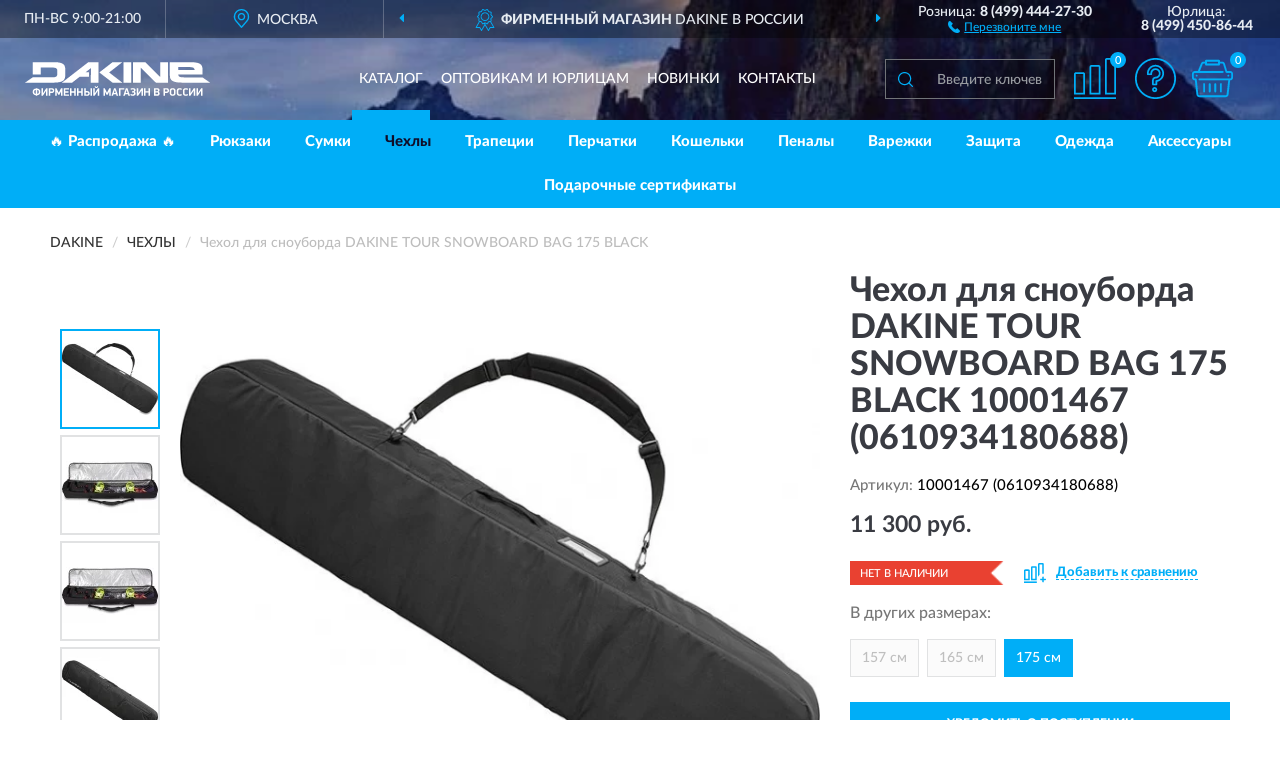

--- FILE ---
content_type: text/html; charset=utf-8
request_url: https://dakineshop.ru/chexol-dlja-snouborda-dakine-tour-snowboard-bag-175-black-10001467
body_size: 11526
content:
<!DOCTYPE html>
<html dir="ltr" lang="ru">
<head>
<meta charset="UTF-8" />
<meta name="viewport" content="width=device-width, initial-scale=1, shrink-to-fit=no" />
<base href="https://dakineshop.ru/" />
<link rel="preload" href="catalog/view/fonts/Lato-Medium.woff2" as="font" type="font/woff2" crossorigin="anonymous" />
<link rel="preload" href="catalog/view/fonts/Lato-Heavy.woff2" as="font" type="font/woff2" crossorigin="anonymous" />
<link rel="preload" href="catalog/view/fonts/Lato-Bold.woff2" as="font" type="font/woff2" crossorigin="anonymous" />
<link rel="preload" href="catalog/view/fonts/font-awesome/fonts/fontawesome-webfont.woff2" as="font" type="font/woff2" crossorigin="anonymous" />
<link rel="preload" href="catalog/view/javascript/jquery/jquery.min.js" as="script" type="text/javascript" />
<link rel="preload" href="catalog/view/theme/coloring/assets/bootstrap/css/bootstrap.min.css" as="style" type="text/css" />
<link rel="preload" href="catalog/view/theme/coloring/stylesheet/style.css?ver=70" as="style" type="text/css" />
<title>DAKINE TOUR SNOWBOARD BAG 175 BLACK 10001467 (0610934180688). Купить Чехол для сноуборда на Официальном Сайте DAKINE в России.</title>
<meta name="description" content="Чехол для сноуборда DAKINE TOUR SNOWBOARD BAG 175 BLACK 10001467 (0610934180688) - ✅ Купить сегодня ❤️ Оригинал c доставкой ✈️ по всей России и Гарантией | Есть 'В наличии' | Лучшая цена 2026 | Звони 8 (499) 444-27-30 | DAKINE TOUR SNOWBOARD BAG 175 BLACK: Характеристики, Фото, Отзывы" /><meta name="google-site-verification" content="Skf7h33t-sdt_NZHG22CucTDMqagSERtqrmSLW_yRnA" /><meta http-equiv="X-UA-Compatible" content="IE=edge">
<link rel="apple-touch-icon" sizes="76x76" href="favicon-76x76.png" />
<link rel="apple-touch-icon" sizes="192x192" href="favicon-192x192.png" />
<link rel="icon" type="image/png" sizes="192x192" href="favicon-192x192.png" />
<meta name="msapplication-config" content="browserconfig.xml" />
<meta name="theme-color" content="#FFFFFF" />
<link href="https://dakineshop.ru/chexol-dlja-snouborda-dakine-tour-snowboard-bag-175-black-10001467" rel="canonical" />
<script src="catalog/view/javascript/jquery/jquery.min.js"></script>
<link href="catalog/view/theme/coloring/assets/bootstrap/css/bootstrap.min.css" rel="stylesheet" type="text/css" />
<link href="catalog/view/theme/coloring/stylesheet/style.css?ver=70" rel="stylesheet" type="text/css" />
</head>
<body class="product-product product-1527">
<header class="nobg">
		<div class="top-menu-bgr-box msk">
		<div class="container">
			<div class="row">
				<div class="working_time col-xs-6 col-sm-3 col-md-3 col-lg-2 text-center">
					<div class="rezim">ПН-ВС 9:00-21:00</div>
				</div>
				<div class="current-city-holder col-xs-6 col-sm-3 col-md-3 col-lg-2 text-center">
					<button type="button" class="btn btn-link current-city"><i></i><span>Москва</span></button>
					<div class="check-city-block">
						<p class="title">Ваш город - <span>Москва</span></p>
						<div class="check-city-button-holder">
							<button class="btn yes-button">Да</button>
							<button class="btn no-button" data-toggle="modal" data-target="#userCity">Выбрать другой город</button>
						</div>
						<p class="check-city-notification">От выбраного города зависят сроки доставки</p>
					</div>	
				</div>
				<div class="top-advantage col-xs-12 text-center msk">
					<div class="advantage" id="advantage_carousel">
						<div class="advantage-block"><span><b>Фирменный магазин </b> DAKINE в России</span></div>
						<div class="advantage-block"><span><b>Доставим</b> по всей России</span></div>						<div class="advantage-block"><span><b>Полный</b> ассортимент бренда</span></div>					</div>
				</div>
								<div class="header_address col-lg-3 text-center">
					<div class="address">м. Таганская, ул. Большие Каменщики,<br>д. 6, стр. 1<div class="findus"><a href="https://dakineshop.ru/contacts"><i></i><span>Как нас найти</span></a></div></div>
				</div>
				<div class="header_phone fl_phone col-xs-6 col-sm-3 col-md-3 col-lg-2 text-center">
					<div class="tel">Розница: <b>8 (499) 444-27-30</b></div>
					<div class="call"><a role="button" class="callme"><i></i><span>Перезвоните мне</span></a></div>
				</div>
				<div class="header_phone ul_phone col-xs-6 col-sm-3 col-md-3 col-lg-2 text-center">
					<div class="tel">Юрлица: <b>8 (499) 450-86-44</b></div>
				</div>
							</div>
		</div>
	</div>
			<div class="header-bgr-box nobg">
		<div class="container">
									<div class="row">
				<div class="logo-block col-md-3 col-sm-12 col-xs-12">
					<div id="logo">
					  					  							<a href="https://dakineshop.ru/"><img src="/image/catalog/logo.svg" width="185" height="36" title="DakineShop.ru" alt="DakineShop.ru" class="img-responsive" /></a>
											  					</div>
				</div>
				<div class="catalog-block col-md-5 col-xs-12 text-center">
					<div class="catalog-line text-center">
						<div class="catalog-item text-center">
							<a role="button" onclick="getcatalog();" class="catalog-url">Каталог</a>
						</div>
						<div class="catalog-item text-center">
							<a href="https://dakineshop.ru/contacts-opt" class="opt-url">Оптовикам и юрлицам</a>						</div>
						<div class="catalog-item text-center">
													<a href="https://dakineshop.ru/novinki" class="novinki-url">Новинки</a>												</div>
						<div class="catalog-item text-center">
							<a href="https://dakineshop.ru/contacts" class="contacts-url">Контакты</a>						</div>
					</div>
				</div>
				<div class="cart-block col-md-2 col-sm-4 col-xs-5 text-center">
					<div class="row">
						<div class="cart-item compare-icon col-xs-4">
							<a rel="nofollow" href="https://dakineshop.ru/compare-products/" class="mcompare"><span id="mcompare-total" class="compare-qty">0</span></a>
						</div>
						<div class="cart-item help-icon col-xs-4">
							<a role="button" class="mhelp dropdown-toggle" data-toggle="dropdown"><span style="font-size:0">Справка</span></a>
							<ul class="help-icon-menu dropdown-menu">
								<li><a href="https://dakineshop.ru/dostavka"><i class="fa fa-circle"></i> Доставка</a></li>
								<li><a href="https://dakineshop.ru/oplata"><i class="fa fa-circle"></i> Оплата</a></li>
								<li><a href="https://dakineshop.ru/vozvrat"><i class="fa fa-circle"></i> Возврат</a></li>
							</ul>
						</div>
						<div class="cart-item cart-icon col-xs-4">
							<a rel="nofollow" href="/simplecheckout/" class="mcart"><span id="mcart-total" class="cart-qty">0</span></a>
						</div>
					</div>
				</div>
				<div class="search-block col-md-2 col-sm-8 col-xs-7"><div id="search" class="input-group">
	<span class="input-group-btn"><button type="button" class="btn" id="search-button"><span style="display:block;font-size:0">Поиск</span></button></span>
	<input type="text" name="search" value="" placeholder="Введите ключевое слово" class="form-control" />
</div></div>
			</div>
					</div>
	</div>
			<div class="menu-top-box">
		<div class="container">
			<div id="menu-list-top">
											<div class="menu-item">
					<a href="https://dakineshop.ru/rasprodazha/">🔥 Распродажа 🔥</a>				</div>
								<div class="menu-item">
					<a href="https://dakineshop.ru/rjukzaki/">Рюкзаки</a>				</div>
								<div class="menu-item">
					<a href="https://dakineshop.ru/sumki/">Сумки</a>				</div>
								<div class="menu-item">
					<a href="https://dakineshop.ru/chexly/" class="active">Чехлы</a>				</div>
								<div class="menu-item">
					<a href="https://dakineshop.ru/trapetsii/">Трапеции</a>				</div>
								<div class="menu-item">
					<a href="https://dakineshop.ru/perchatki/">Перчатки</a>				</div>
								<div class="menu-item">
					<a href="https://dakineshop.ru/koshelki/">Кошельки</a>				</div>
								<div class="menu-item">
					<a href="https://dakineshop.ru/penaly/">Пеналы</a>				</div>
								<div class="menu-item">
					<a href="https://dakineshop.ru/varezhki/">Варежки</a>				</div>
								<div class="menu-item">
					<a href="https://dakineshop.ru/zaschita/">Защита</a>				</div>
								<div class="menu-item">
					<a href="https://dakineshop.ru/odezhda/">Одежда</a>				</div>
								<div class="menu-item">
					<a href="https://dakineshop.ru/aksessuary/">Аксессуары</a>				</div>
								<div class="menu-item">
					<a href="https://dakineshop.ru/podarochnye-sertifikaty/">Подарочные сертификаты</a>				</div>
										</div>
					</div>
    </div>
	</header>
<div class="hidden" id="mapdata" data-lat="55.76" data-lon="37.64"></div>
<div class="hidden" id="mapcity" data-text="Москва" data-kladr="7700000000000" data-zip="115172" data-fias="0c5b2444-70a0-4932-980c-b4dc0d3f02b5"></div>
<div class="hidden" id="userip" data-text="18.219.90.29" data-recook="0"></div>
<div class="content-top-box"></div>
<div class="container product-page">
  <div class="row">
	<div class="breadcrumb-line col-sm-12">
		<ul class="breadcrumb" itemscope="" itemtype="http://schema.org/BreadcrumbList">
											<li itemscope="" itemprop="itemListElement" itemtype="http://schema.org/ListItem"><a itemprop="item" href="https://dakineshop.ru/"><span itemprop="name">DAKINE</span></a><meta itemprop="position" content="1" /></li>
														<li itemscope="" itemprop="itemListElement" itemtype="http://schema.org/ListItem"><a itemprop="item" href="https://dakineshop.ru/chexly/"><span itemprop="name">Чехлы</span></a><meta itemprop="position" content="2" /></li>
														<li itemscope="" itemprop="itemListElement" itemtype="http://schema.org/ListItem" class="active"><span itemprop="name">Чехол для сноуборда DAKINE TOUR SNOWBOARD BAG 175 BLACK</span><link itemprop="item" href="https://dakineshop.ru/chexol-dlja-snouborda-dakine-tour-snowboard-bag-175-black-10001467" /><meta itemprop="position" content="3" /></li>
							</ul>
	</div>
	                <div id="content" class="product-content col-sm-12">
		<div class="row" itemscope itemtype="http://schema.org/Product">
			<div id="product-top" class="col-sm-12">
				<div class="row">
					<div class="top-block col-lg-8 col-md-7 col-sm-6">
						<div class="row">
							<div class="img-block col-sm-12">
																<div class="thumbnails" id="product-mimages">
																													<div class="main-image col-lg-10 col-xs-12" title="Чехол для сноуборда DAKINE TOUR SNOWBOARD BAG 175 BLACK 10001467 (0610934180688)">
											<div class="main-image-block center-block">
												<img id="zoom" src="https://dakineshop.ru/image/cache/catalog/Produkts/chehol-dlya-snouborda-dakine-tour-snowboard-bag-175-black-10001467-0610934180688-680x680.webp" width="680" height="680" itemprop="image" data-large="https://dakineshop.ru/image/cache/catalog/Produkts/chehol-dlya-snouborda-dakine-tour-snowboard-bag-175-black-10001467-0610934180688-1500x1500.webp" title="Чехол для сноуборда DAKINE TOUR SNOWBOARD BAG 175 BLACK 10001467 (0610934180688)" alt="Чехол для сноуборда DAKINE TOUR SNOWBOARD BAG 175 BLACK 10001467 (0610934180688)" class="zoombig img-responsive center-block" />
																							</div>
										</div>
																														<div class="images-additional col-lg-2 col-xs-12">
											<ul class="image-additional">
																							<li class="thumbnail active" data-href="https://dakineshop.ru/image/cache/catalog/Produkts/chehol-dlya-snouborda-dakine-tour-snowboard-bag-175-black-10001467-0610934180688-680x680.webp" data-tmb-large="https://dakineshop.ru/image/cache/catalog/Produkts/chehol-dlya-snouborda-dakine-tour-snowboard-bag-175-black-10001467-0610934180688-1500x1500.webp">
													<img src="https://dakineshop.ru/image/cache/catalog/Produkts/chehol-dlya-snouborda-dakine-tour-snowboard-bag-175-black-10001467-0610934180688-96x96.webp" width="96" height="96" title="Чехол для сноуборда DAKINE TOUR SNOWBOARD BAG 175 BLACK 10001467 (0610934180688)" alt="Чехол для сноуборда DAKINE TOUR SNOWBOARD BAG 175 BLACK 10001467 (0610934180688)" />
												</li>
																																		<li class="thumbnail" data-href="https://dakineshop.ru/image/cache/catalog/Produkts/chehol-dlya-snouborda-dakine-tour-snowboard-bag-175-black-10001467-0610934180688-1-680x680.webp" data-tmb-large="https://dakineshop.ru/image/cache/catalog/Produkts/chehol-dlya-snouborda-dakine-tour-snowboard-bag-175-black-10001467-0610934180688-1-1500x1500.webp">
													<img src="https://dakineshop.ru/image/cache/placeholder-96x96.webp" data-lazy="https://dakineshop.ru/image/cache/catalog/Produkts/chehol-dlya-snouborda-dakine-tour-snowboard-bag-175-black-10001467-0610934180688-1-96x96.webp" width="96" height="96" title="Чехол для сноуборда DAKINE TOUR SNOWBOARD BAG 175 BLACK 10001467 (0610934180688)" alt="Чехол для сноуборда DAKINE TOUR SNOWBOARD BAG 175 BLACK 10001467 (0610934180688)" />
													<meta itemprop="image" content="https://dakineshop.ru/image/cache/catalog/Produkts/chehol-dlya-snouborda-dakine-tour-snowboard-bag-175-black-10001467-0610934180688-1-680x680.webp">
												</li>
																							<li class="thumbnail" data-href="https://dakineshop.ru/image/cache/catalog/Produkts/chehol-dlya-snouborda-dakine-tour-snowboard-bag-175-black-10001467-0610934180688-2-680x680.webp" data-tmb-large="https://dakineshop.ru/image/cache/catalog/Produkts/chehol-dlya-snouborda-dakine-tour-snowboard-bag-175-black-10001467-0610934180688-2-1500x1500.webp">
													<img src="https://dakineshop.ru/image/cache/placeholder-96x96.webp" data-lazy="https://dakineshop.ru/image/cache/catalog/Produkts/chehol-dlya-snouborda-dakine-tour-snowboard-bag-175-black-10001467-0610934180688-2-96x96.webp" width="96" height="96" title="Чехол для сноуборда DAKINE TOUR SNOWBOARD BAG 175 BLACK 10001467 (0610934180688)" alt="Чехол для сноуборда DAKINE TOUR SNOWBOARD BAG 175 BLACK 10001467 (0610934180688)" />
													<meta itemprop="image" content="https://dakineshop.ru/image/cache/catalog/Produkts/chehol-dlya-snouborda-dakine-tour-snowboard-bag-175-black-10001467-0610934180688-2-680x680.webp">
												</li>
																							<li class="thumbnail" data-href="https://dakineshop.ru/image/cache/catalog/Produkts/chehol-dlya-snouborda-dakine-tour-snowboard-bag-175-black-10001467-0610934180688-3-680x680.webp" data-tmb-large="https://dakineshop.ru/image/cache/catalog/Produkts/chehol-dlya-snouborda-dakine-tour-snowboard-bag-175-black-10001467-0610934180688-3-1500x1500.webp">
													<img src="https://dakineshop.ru/image/cache/placeholder-96x96.webp" data-lazy="https://dakineshop.ru/image/cache/catalog/Produkts/chehol-dlya-snouborda-dakine-tour-snowboard-bag-175-black-10001467-0610934180688-3-96x96.webp" width="96" height="96" title="Чехол для сноуборда DAKINE TOUR SNOWBOARD BAG 175 BLACK 10001467 (0610934180688)" alt="Чехол для сноуборда DAKINE TOUR SNOWBOARD BAG 175 BLACK 10001467 (0610934180688)" />
													<meta itemprop="image" content="https://dakineshop.ru/image/cache/catalog/Produkts/chehol-dlya-snouborda-dakine-tour-snowboard-bag-175-black-10001467-0610934180688-3-680x680.webp">
												</li>
																						</ul>
										</div>
																											</div>
																							</div>
																				</div>
					</div>
					<div class="dsc-block col-lg-4 col-md-5 col-sm-6">
						<div class="row">
							<div class="col-sm-12">
																<h1 itemprop="name">Чехол для сноуборда DAKINE TOUR SNOWBOARD BAG 175 BLACK 10001467 (0610934180688)</h1>
																<div class="skurev-info">
																		<div class="sku-info">Артикул: <span itemprop="sku">10001467 (0610934180688)</span></div>
								</div>
								<meta itemprop="mpn" content="10001467 (0610934180688)">
																<div class="price-info">
																		<div class="price" itemprop="offers" itemscope itemtype="http://schema.org/Offer">
																				<div>11 300 руб.</div>
										<input type="hidden" name="product_price" value="11 300 руб." />
																				<meta itemprop="price" content="11300">
																														<meta itemprop="priceCurrency" content="RUB">
										<meta itemprop="priceValidUntil" content="2026-01-24">
										<link itemprop="url" href="https://dakineshop.ru/chexol-dlja-snouborda-dakine-tour-snowboard-bag-175-black-10001467" />
										<meta itemprop="seller" content="DakineShop.ru">
										<meta itemprop="itemCondition" content="http://schema.org/NewCondition">
										<meta itemprop="availability" content="http://schema.org/OutOfStock">
																			</div>
																										</div>
								<div class="stock-info">
																																				<div class="stock-status stock-alert-danger">Нет в наличии</div>
									<div class="compare-info">
																			<a role="button" onclick="addcompare('1527');" class="pcompare"><i></i><span>Добавить к сравнению</span></a>
																		</div>
								</div>
																<div id="sizes">
									<div class="header">В других размерах:</div>
									<div class="row">
										<div class="sizes-items col-xs-12">
																						<div class="size-item nostock">
																									<a href="https://dakineshop.ru/chexol-dlja-snouborda-dakine-tour-snowboard-bag-157-black-10001467">157 см</a>
																							</div>
																						<div class="size-item nostock">
																									<a href="https://dakineshop.ru/chexol-dlja-snouborda-dakine-tour-snowboard-bag-165-black-10001467">165 см</a>
																							</div>
																						<div class="size-item nostock main">
																									<div>175 см</div>
																							</div>
																					</div>
									</div>
								</div>
																<div id="prodcart" class="addcart">
																		<div>
										<button type="button" id="button-avail" class="btn btn-block notify">УВЕДОМИТЬ О ПОСТУПЛЕНИИ</button>
									</div>
																										</div>
															</div>
						</div>
						<div class="row">
							<div class="col-sm-12">
								<div class="navi-block">
																																													<div class="navi-item navi-half navih"><a role="button" id="navih">Характеристики</a></div>
									<div class="navi-item navi-half navid"><a role="button" id="navid">Описание</a></div>
									<div class="navi-item navi-half navic hidden"><a role="button" class="disabled">Комплектация</a></div>
									<div class="navi-item navi-half naviv hidden"><a role="button" class="disabled">Видео <i class="fa fa-play-circle" aria-hidden="true"></i></a></div>
								</div>
							</div>
						</div>
						<div class="row">
							<div class="col-sm-12" id="product">
								<div class="panel panel-default panel-dost">
									<div class="panel-body dost">
										<div class="dostavka">
											<div class="delivery-title">
												<span>Доставка в</span><span><a role="button" class="btn btn-link current-city-delivery">Москва</a></span>
											</div>
																						<div class="delivery-methods">
																									<div class="delivery-method delivery-pickup">
														<div class="method-data"><span class="method-title">Самовывоз из магазина</span><span class="method-cost">0 руб.</span></div><div class="method-dop small"><font color="#00aef7">по предварительному заказу</font><br>(г. Москва, м. Таганская, <br>ул. Большие Каменщики, д. 6, стр. 1)</div>													</div>
																									<div class="delivery-method delivery-citylink">
														<div class="method-data"><span class="method-title">Курьером <span class="small">(1-2 рабочих дня)</span></span><span class="method-cost">0 руб.</span></div>													</div>
																									<div class="delivery-method delivery-pickups">
														<div class="method-data"><span class="method-title">Самовывоз из ПВЗ <span class="small">(1-2 рабочих дня)</span></span><span class="method-cost">0 руб.</span></div>													</div>
																							</div>
																						<div class="dostavka-mapblock">
												<div id="dostavka_map" class="nomap"></div>
												<div class="dostavka-mapbtn"><a class="btn btn-info" role="button">Показать карту</a></div>
											</div>
										</div>
									</div>
								</div>
							</div>
						</div>
					</div>
				</div>
			</div>
						<div id="product-bottom" class="col-sm-12">
								<div class="row">
																																			<div class="specification-block col-lg-4 col-md-5 col-sm-6 col-xs-12">
						<div class="item-specification">
							<h2>ХАРАКТЕРИСТИКИ</h2>
							<div class="haracter">
								<div class="attr-name">Цена</div>
								<div class="attr-text"> - 11 300 руб.</div>
							</div>
														  																<div class="haracter">
									<div class="attr-name">Вес</div>
									<div class="attr-text"> - 1,3 кг</div>
								</div>
															  																<div class="haracter">
									<div class="attr-name">Глубина</div>
									<div class="attr-text"> - 15 см</div>
								</div>
															  																<div class="haracter" itemprop="additionalProperty" itemtype="https://schema.org/PropertyValue" itemscope>
									<div class="attr-name" itemprop="name">Длина</div>
									<div class="attr-text"> - <span itemprop="value">175 см</span></div>
								</div>
															  																<div class="haracter" itemprop="additionalProperty" itemtype="https://schema.org/PropertyValue" itemscope>
									<div class="attr-name" itemprop="name">Материал </div>
									<div class="attr-text"> - <span itemprop="value">100% полиэстер</span></div>
								</div>
															  																<div class="haracter">
									<div class="attr-name">Ширина</div>
									<div class="attr-text"> - 30 см</div>
								</div>
															  																						<div class="haracter">
									<div class="attr-name">Назначение</div>
									<div class="attr-text"> - <span><a href="https://dakineshop.ru/chexly/dlya-snoubordov/">Для сноубордов</a></span></div>
								</div>
															<div class="haracter">
									<div class="attr-name">Тип</div>
									<div class="attr-text"> - <span><a href="https://dakineshop.ru/chexly/myagkie/">Мягкие</a></span></div>
								</div>
															<div class="haracter">
									<div class="attr-name">Пол</div>
									<div class="attr-text"> - <span><a href="https://dakineshop.ru/chexly/mujskie1/">Мужские</a></span><span><a href="https://dakineshop.ru/chexly/uniseks1/">Унисекс</a></span></div>
								</div>
													</div>
					</div>
																				<div class="description-block col-lg-8 col-md-7 col-sm-6 col-xs-12">
						<div class="item-description">
							<h2>ОПИСАНИЕ</h2>
							<div itemprop="description"><p style="text-align: justify; ">Чехол для перевозки сноубордов ( или горных лыж). Колес в этой модели нет. Но, он очень вместительный ( можно две доски положить, если одна без креплений, ботинки и одежду) снаружи два кармана для мелочей. Стенки чехла толстые и мягкие. Они защитят Ваше дорогостоящее оборудование при перевозке. Переносить его можно за ручки или на лямке через плечо. Многие авиалинии допускают бесплатный провоз такого чехла в зимний период. Чехол промаркирован цифрами, соответствующими размеру доски, которую в него можно положить. Но, есть 2-3 см запас. Если у Вас доска очень длинная, длиннее 178 см - обратите внимание на чехол для лыж TRAM ski bag. Это практически такой же чехол, с теми же габаритами, но более длинный. Вес пустого чехла около 1.6 кг. Габариты 175х30х15 см.</p><p style="text-align: justify;">100% полиэстер</p></div>
						</div>
					</div>
										<div itemprop="brand" itemtype="https://schema.org/Brand" itemscope><meta itemprop="name" content="DAKINE"></div>
					<meta itemprop="category" content="Чехлы">				</div>
																<div class="row">
					<div id="product-review" class="col-sm-12">
												<h3>Последние отзывы или вопросы</h3>
												<div class="product-rating">
							<div class="row">
								<div class="col-xs-12 product-star">
																	Нет отзывов о данном товаре.																</div>
																<div class="col-xs-12"><a class="btn btn-primary" data-toggle="collapse" data-parent="#accordion" href="#collapseOne">Написать отзыв или вопрос</a></div>
															</div>
													</div>
												<div id="collapseOne" class="panel-collapse collapse">
							<div class="review-helper">
								<div class="row">
									<div class="col-md-8 col-sm-7 col-xs-12">
										<form id="form-review" class="form-horizontal">
											<div class="form-group">
												<label class="col-lg-2 col-md-3 col-sm-2 col-xs-3 control-label rating-label">Оценка:</label>
												<div class="col-lg-10 col-md-9 col-sm-10 col-xs-8 rating-star">
													<div class="prod-rat">
														<input id="rat1" type="radio" name="rating" value="1" /><label class="rat-star" for="rat1"><i class="fa fa-star"></i></label>
														<input id="rat2" type="radio" name="rating" value="2" /><label class="rat-star" for="rat2"><i class="fa fa-star"></i></label>
														<input id="rat3" type="radio" name="rating" value="3" /><label class="rat-star" for="rat3"><i class="fa fa-star"></i></label>
														<input id="rat4" type="radio" name="rating" value="4" /><label class="rat-star" for="rat4"><i class="fa fa-star"></i></label>
														<input id="rat5" type="radio" name="rating" value="5" /><label class="rat-star" for="rat5"><i class="fa fa-star"></i></label>
													</div>
												</div>
											</div>
											<div class="form-group">
												<label class="col-lg-2 col-md-3 col-sm-12 control-label" for="input-name">Ваше имя:</label>
												<div class="col-lg-10 col-md-9 col-sm-12"><input type="text" name="name" value="" id="input-name" class="form-control" /></div>
											</div>
											<div class="form-group">
												<label class="col-lg-2 col-md-3 col-sm-12 control-label" for="input-review">Комментарий:</label>
												<div class="col-lg-10 col-md-9 col-sm-12"><textarea name="text" rows="5" id="input-review" class="form-control"></textarea></div>
											</div>
											<div class="form-group">
												<label class="col-lg-2 col-md-3 col-sm-12 control-label" for="input-review">Прикрепить фото</label>
												<div class="col-lg-10 col-md-9 col-sm-12">
													<input type="file" style="display:none;" multiple="multiple" id="input_upload" />
													<a role="button" id="button_fclear" class="btn btn-sm" style="display: none;"><i class="fa fa-trash"></i> <span>Удалить</span></a>
													<a role="button" id="button_select" class="btn btn-sm"><i class="fa fa-upload"></i> <span class="entry-files">Загрузить</span></a>
													<div id="review_info_files"></div>
													<div id="review_status_upload"></div>
												</div>
											</div>
											<div class="form-group">
												<label class="col-lg-2 col-md-3 col-sm-12 control-label" for="input-order">Номер заказа:</label>
												<div class="col-md-4 col-sm-6"><input type="text" name="order" value="" id="input-order" class="form-control" /></div>
											</div>
											<div class="row">
												<div class="col-md-6 col-sm-12 notify-checkbox">
													<div class="form-group">
														<div class="checkbox"><label>Уведомить об ответах по e-mail: <input type="checkbox" name="notify" value="1" /></label></div>
													</div>
												</div>
												<div class="col-md-6 col-sm-12 notify-email">
													<div class="form-group">
														<label class="col-md-5 col-sm-3 control-label" for="input-email">Ваш e-mail:</label>
														<div class="col-md-7 col-sm-6"><input type="text" name="email" value="" id="input-email" class="form-control" /></div>
													</div>
												</div>
											</div>
																						<div class="form-group" style="margin-bottom: 0;">
												<div class="col-md-4 col-sm-6 col-lg-offset-2 col-md-offset-3"><a role="button" onclick="addreview('form-review');" class="btn btn-primary btn-block">Отправить отзыв</a></div>
											</div>
										</form>
									</div>
									<div class="col-md-4 col-sm-5 pic-review hidden-xs">
										<div class="pic-image"><img width="165" height="151" src="/image/pic.png" loading="lazy" alt="Write review" /></div>
										<div class="pic-text">Подробно опишите свой опыт взаимодействия с магазином.<br>Расскажите, как вас обслуживали при выборе, заказе, доставке, возврате товара, о самом товаре и опыте его использования.</div>
									</div>
								</div>
							</div>
						</div>
												<div id="review"></div>
					</div>
				</div>
							</div>
		</div>
	</div>
    </div>
	</div>
<div id="lowprice" class="modal" tabindex="-1" role="dialog"><div class="modal-dialog modal-sm" role="document"><div class="modal-content"></div></div></div>
<div id="downprice" class="modal" tabindex="-1" role="dialog"><div class="modal-dialog modal-sm" role="document"><div class="modal-content"></div></div></div>
<div id="oneclick" class="modal" tabindex="-1" role="dialog"><div class="modal-dialog modal-sm" role="document"><div class="modal-content"></div></div></div>
<div id="avail" class="modal" tabindex="-1" role="dialog"><div class="modal-dialog modal-sm" role="document"><div class="modal-content"></div></div></div>
<div id="schet" class="modal" tabindex="-1" role="dialog"><div class="modal-dialog" role="document"><div class="modal-content"></div></div></div>
<script>
var ccveta = '290';
var hcveta = 0;
var cpmin = 1;
var cpbox = 1;
var cpshag = 1;
var cpredel = 0;
var amgslider = null;
function getimgcarusel() {
if (window.innerWidth > 1199) {if (amgslider) {amgslider.slick("unslick");}
amgslider = $('#product-mimages .image-additional').slick({vertical: true, verticalSwiping: true, infinite: false, rows: 1, slidesPerRow: 1, slidesToShow: 5, slidesToScroll: 3,prevArrow: '<button type="button" aria-label="Prev" class="btn btn-block slick-prev"><i class="fa fa-angle-up fa-2x"></i></button>',
nextArrow: '<button type="button" aria-label="Next" class="btn btn-block slick-next"><i class="fa fa-angle-down fa-2x"></i></button>'});} else {if (amgslider) {amgslider.slick("unslick");}$('#product-mimages .image-additional img[data-lazy]').each(function () {var lim = $(this); lim.on('load', function () {lim.removeAttr('data-lazy')});lim.attr('src', lim.attr('data-lazy'));});}}
$(document).ready(function() {getimgcarusel();
$(document).delegate('.image-additional li img', 'click', function() {var that = $(this).parent();$(".image-additional li").removeClass('active');$('.zoombig').attr("src", $(that).data("href")).attr("data-large", $(that).data("tmb-large"));$(that).addClass('active');});
window.addEventListener("resize", getimgcarusel, false);});
function addcompare(pid) {$.ajax({url: 'index.php?route=product/compare/add', type: 'post', data: 'product_id=' + pid, dataType: 'json', success: function(json) {if (json['success']) {$('#product-top .pcompare').addClass('iscompare').removeAttr('onclick').attr('href', 'index.php?route=product/compare');$('#product-top .pcompare span').text('Открыть сравнение');$('#mcompare-total').html(json['total']);}}});}
$('#button_fclear').on('click', function() {var fdata = $('#send-form :input');
$.ajax({url: 'index.php?route=product/product/delfiles', type: 'post', data: fdata, dataType: 'json', beforeSend: function() {$('#button_fclear').hide();},success: function(json) {if (json['success']) {$('#input_upload, #review_info_files, #review_status_upload').empty().hide(); $('#button_select .entry-files').css('display', 'inline');$('#button_select').css('display', 'inline-block');}}});});
$('#button_select').on('click', function() {$('#input_upload').click();});
$('#input_upload').on('change', function(event) {var files = this.files;event.stopPropagation();event.preventDefault();var data = new FormData();
$.each(files, function(key, value){data.append(key, value);});var tfiles = $('#review_info_files input[name^=\'attachments\']').length;
$.ajax({url: 'index.php?route=product/product/uploadattach&tfiles='+ tfiles, type: 'post', data: data, cache: false, dataType: 'json', responseType: 'json', processData: false, contentType: false,
beforeSend: function() {$('#button_select').hide();$('#review_status_upload').empty();$('#button_select').after('<img src="/catalog/view/theme/coloring/image/loading.gif" alt="loading" class="loading" style="padding-right: 5px;" />');},
success: function(json){$('#input_upload').empty();$('.loading').remove();
if (json['files_path']) {$.each(json['files_path'], function(index, value){if (value.error) {$('#review_info_files').append('<span class="text-warning">'+ value.filename +' ('+ value.error +')</span>');} else {$('#review_info_files').append('<span class="text-success">'+ value.filename +'</span><input type="hidden" name="attachments[]" value="'+ value.code +'" />');}});$('#review_info_files').fadeIn('slow');}
if (json['error']) {$('#review_status_upload').append('<div class="text-warning">' + json['error'] + '</div>');$('#review_status_upload').fadeIn('slow');}
$('#button_fclear').css('display', 'inline-block');},error: function(xhr, ajaxOptions, thrownError) {$('#input_upload').empty();$('.loading').remove();$('#button_select').css('display', 'inline-block');console.log(thrownError + "\r\n" + xhr.statusText + "\r\n" + xhr.responseText);}
});});
$('#navic').on('click', function() {document.removeEventListener("scroll", createpmap, {passive: true, once: true});var navic_top = ($('#product-bottom .item-complectation').offset().top);$('html, body').animate({ scrollTop: navic_top }, 800);});
$('#navih').on('click', function() {document.removeEventListener("scroll", createpmap, {passive: true, once: true});var navih_top = ($('#product-bottom .item-specification').offset().top);$('html, body').animate({ scrollTop: navih_top }, 800);});
$('#navid').on('click', function() {document.removeEventListener("scroll", createpmap, {passive: true, once: true});var navid_top = ($('#product-bottom .item-description').offset().top);$('html, body').animate({ scrollTop: navid_top }, 800);});
$('#naviv').on('click', function() {document.removeEventListener("scroll", createpmap, {passive: true, once: true});var naviv_top = ($('#product-middle .video-block').offset().top);$('html, body').animate({ scrollTop: naviv_top }, 800);});
$('#button-cart').on('click', function() {
$.ajax({url: 'index.php?route=checkout/cart/add', type: 'post',
data: $('#prodcart input[type=\'text\'], #prodcart input[type=\'hidden\'], #prodcart input[type=\'radio\']:checked, #prodcart input[type=\'checkbox\']:checked, #prodcart select, #prodcart textarea'),
dataType: 'json', beforeSend: function() {}, complete: function() {setgol('ADDTOCART');},
success: function(json) {
if (json['success']) {$('#mcart-total').html(json['cart_qty']);
$('#modal-cart .modal-content').load('index.php?route=checkout/cart/minicart', function() {$('#modal-cart').modal('show');});
window.dataLayer = window.dataLayer || [];
dataLayer.push({"ecommerce": {"add": {
"products": [{"id": "1527","name": "Чехол для сноуборда DAKINE TOUR SNOWBOARD BAG 175 BLACK 10001467 (0610934180688)",
"price": 11300.00, 
"brand": "DAKINE","category": "Чехлы","quantity": json['add_qty']}]}}});
}}});});
function addreview(rf) {
$.ajax({url: 'index.php?route=product/product/write&product_id=1527', type: 'post', dataType: 'json', data: $('#'+ rf).serialize(), beforeSend: function() {$('.alert-success, .alert-danger').remove();},
success: function(json) {if (json['error']) {$('#'+ rf).after('<div class="alert alert-danger" style="display:none;"><i class="fa fa-exclamation-circle"></i> ' + json['error'] + '</div>');$('#product-review .alert').slideDown();}
if (json['success']) {$('#'+ rf).after('<div class="alert alert-success" style="display:none;"><i class="fa fa-check-circle"></i> ' + json['success'] + '</div>');$('#'+ rf).slideUp(400, function() {$(this).remove();$('#product-review .alert').slideDown();});}}});}
function addanswer(rid) {
html = '<form id="form-review-'+ rid +'" class="form-horizontal" style="display:none;">';
html += ' <input type="hidden" name="parent_id" value="'+ rid +'" />';
html += ' <div class="form-group"><label class="col-sm-2 control-label">Ваше имя:</label><div class="col-sm-10"><input type="text" name="name" value="" class="form-control" /></div></div>';
html += ' <div class="form-group"><label class="col-sm-2 control-label">Комментарий:</label><div class="col-sm-10"><textarea name="text" rows="4" class="form-control"></textarea></div></div>';
html += ' <div class="form-group"><div class="col-sm-10 col-sm-offset-2"><a role="button" onclick="addreview(\'form-review-'+ rid +'\');" class="btn btn-primary">Отправить отзыв</a></div></div>';
html += '</form>';$('#answer_'+ rid).append(html);$('#answer_'+ rid +' .btn-link').remove();$('#answer_'+ rid +' form').slideDown();}
$(document).ready(function() {
$('#product-top .review-info .count-rev').on('click', goblock_rev);
$('#product-top .last-review .more-button').on('click', goblock_rev);
$('#form-review input[name=\'notify\']').click(function() {if ($(this).prop('checked')) {$('#form-review .notify-email').show('slow');} else {$('#form-review .notify-email').hide('slow');}});
$('#collapseOne').on('hide.bs.collapse', function() {$('#product-review .product-rating a.btn').removeClass('grey');});
$('#collapseOne').on('show.bs.collapse', function() {$('#product-review .product-rating a.btn').addClass('grey');});
$('#input_quantity').on('focusout', function() {let $input = $(this);let nval = parseInt($input.val());
if (isNaN(nval)) {nval = cpmin;}
if (cpredel > 0) {if (nval > cpredel) {let qcof = Math.floor(nval / cpbox);nval = cpredel + (cpbox * qcof);}} else {if (cpbox > 1) {let qcof = Math.floor(nval / cpbox);nval = (cpbox * qcof);}}
if (nval < cpmin) {nval = cpmin;}
$input.val(nval).change();});
$('#pminus').click(function() {let $input = $('#input_quantity');let nval = parseInt($input.val());let mishag = cpshag;
if (isNaN(nval)) {nval = cpmin;}
if (cpredel > 0) {if ((nval - mishag) > cpredel) {mishag = cpbox;}}
nval = (nval - mishag);
if (nval < cpmin) {nval = cpmin;}
$input.val(nval).change();return false;});
$('#pplus').click(function() {let $input = $('#input_quantity');let nval = parseInt($input.val());let plshag = cpshag;
if (isNaN(nval)) {nval = cpmin;}
if (cpredel > 0) {if ((nval + plshag) > cpredel) {plshag = cpbox;}}
nval = (nval + plshag);$input.val(nval).change();return false;});
if (window.innerWidth > 767) {$("#zoom").imagezoomsl({innerzoom: true, zoomrange: [2, 2]});}
$('#product .dostavka-mapbtn a.btn').bind('click', showdmap);
window.addEventListener("resize", pdmyresize, false);
window.addEventListener("pageshow", imgpad, {once: true});
window.addEventListener("pageshow", function() {
var dloc = String(document.location);if (dloc.indexOf('#prev') != -1) {goblock_rev();}
setTimeout(function() {window.dataLayer = window.dataLayer || [];
dataLayer.push({"ecommerce": {"detail": {"products": [{"id": "1527", "name": "Чехол для сноуборда DAKINE TOUR SNOWBOARD BAG 175 BLACK 10001467 (0610934180688)",
"price": 11300.00,
"brand": "DAKINE", "category": "Чехлы"}]}}});}, 4000);}, {once: true});
$('#button-lowprice').on('click', function() {$('#lowprice .modal-content').empty().load('index.php?route=module/lowprice/open', function() {$('#lowprice .product_id').val('1527');});$('#lowprice').modal('show');});
$('#button-downprice').on('click', function() {$('#downprice .modal-content').empty().load('index.php?route=module/avail/opend', function() {$('#downprice .product_id').val('1527');});$('#downprice').modal('show');});
$('#button-oneclick').on('click', function() {$('#oneclick .modal-content').empty().load('index.php?route=module/oneclick/open&product_id=1527');$('#oneclick').modal('show');});
$('#button-avail').on('click', function() {$('#avail .modal-content').empty().load('index.php?route=module/avail/open', function() {$('#avail .product_id').val('1527');});$('#avail').modal('show');});
$('#button-schet').on('click', function() {$('#schet .modal-content').empty().load('index.php?route=module/schet/open&product_id=1527');$('#schet').modal('show');});
});
</script>
<footer>
<!--noindex-->
	<div class="subscribe-footer nobg">
		<div class="container sub-container">
			<div class="fsubscribe-form">
				<div class="label-title">ПОДПИСКА<wbr> DAKINE</div>
				<div class="label-text">Подпишись, чтобы получать информацию о эксклюзивных предложениях,<br class="visible-sm visible-xs"> поступлениях, событиях и многом другом</div>
				<div class="form-block">
					<form class="form-inline">
					  <div class="form-group">
						<input type="email" id="subemail" name="email" value="" placeholder="Электронная почта" class="form-control" />
						<label style="font-size:0" for="subemail">Электронная почта</label>
					  </div>
					  <a class="btn btn-primary btn-lg btn-subaction" role="button">ПОДПИСАТЬСЯ</a>
					</form>
				</div>
				<div class="form-text">Подписываясь, Вы соглашаетесь с <a href="https://dakineshop.ru/politika-konfidentsialnosti">Политикой Конфиденциальности</a> <br class="visible-sm visible-xs">и <a href="https://dakineshop.ru/terms-customer">Условиями пользования</a> DAKINE</div>
			</div>
		</div>
	</div>
<!--/noindex-->
	<div class="footer-container">
		<div class="container">
			<div class="row">
				<div class="footer-blocks col-md-12 col-xs-12">
					<div class="row">
						<div class="footer-blockl col-md-3 col-sm-6 col-xs-6">
							<div class="footer-logo"><img src="/image/catalog/logob.svg" class="img-responsive" width="185" height="36" alt="logo" /></div>															<div class="footer-phone">8 (499) 444-27-30</div>														<div class="footer-rejim">ПН-ВС 9:00-21:00</div>
						</div>
						<div class="footer-block col-md-3 col-sm-6 col-xs-6">
							<div class="h5"><span>Информация</span></div>
							<ul class="list-unstyled">
								<li><i class="fa fa-circle"></i><a href="https://dakineshop.ru/dostavka">Доставка</a></li>
								<li><i class="fa fa-circle"></i><a href="https://dakineshop.ru/oplata">Оплата</a></li>
								<li><i class="fa fa-circle"></i><a href="https://dakineshop.ru/vozvrat">Возврат товара</a></li>
							</ul>
						</div>
						<div class="clearfix visible-sm visible-xs"></div>
						<div class="footer-block col-md-3 col-sm-6 col-xs-6">
							<div class="h5"><span>Служба поддержки</span></div>
							<ul class="list-unstyled">
								<li><i class="fa fa-circle"></i><a href="https://dakineshop.ru/contacts">Контакты</a></li>
								<li><i class="fa fa-circle"></i><a href="https://dakineshop.ru/sitemap">Карта сайта</a></li><!--noindex-->
								<li><i class="fa fa-circle"></i><a href="https://dakineshop.ru/oferta">Публичная оферта</a></li>
								<li><i class="fa fa-circle"></i><a href="https://dakineshop.ru/terms-customer">Пользовательское соглашение</a></li><!--/noindex-->
							</ul>
						</div>
						<div class="footer-block col-md-3 col-sm-6 col-xs-6">
							<div class="h5"><span>Дополнительно</span></div>
							<ul class="list-unstyled">
								<li><i class="fa fa-circle"></i><a href="https://dakineshop.ru/blog/">Блог</a></li>																<li><i class="fa fa-circle"></i><a href="https://dakineshop.ru/skidki">Скидки</a></li><!--noindex-->
								<li><i class="fa fa-circle"></i><a href="https://dakineshop.ru/politika-konfidentsialnosti">Политика конфиденциальности</a></li><!--/noindex-->
							</ul>
						</div>
					</div>
				</div>
			</div>
		</div>
		<div class="offerts-line">
			<div class="offerts">Вся информация на сайте носит исключительно информационный характер и ни при каких условиях не является публичной офертой, определяемой положениями Статьи 437(2) Гражданского кодекса РФ.</div>
		</div>
	</div>
	<div class="hidden" itemscope itemtype="http://schema.org/Organization">
		<meta itemprop="name" content="DakineShop.ru">
		<meta itemprop="legalName" content='Интернет-магазин "DAKINE"'>
		<meta itemprop="address" content="г. Москва, м. Таганская, ул. Большие Каменщики, д. 6, стр. 1">
		<meta itemprop="description" content="Официальный магазин DAKINE в России">		<meta itemprop="email" content="order@dakineshop.ru">
		<meta itemprop="telephone" content="8 (499) 444-27-30">		<link itemprop="url" href="https://dakineshop.ru/" />
	</div>
	
	<span id="yandex_tid" class="hidden" data-text="68242654"></span>
	<span id="yandex_tidc" class="hidden" data-text=""></span>
	<span id="yandex_tido" class="hidden" data-text="92325281"></span>
	<span id="ga_tid" class="hidden" data-text="GTM-PFMZ5KH"></span>
	<span id="roi_on" class="hidden" data-text="0"></span>
	<span id="usewebp" class="hidden" data-text="1"></span>
	<span id="subon" class="hidden" data-text="0"></span>
	<span id="acupon" class="hidden" data-text="0"></span>
</footer>
				<span id="scroll-top-button"><i class="fa fa-arrow-circle-up"></i></span>
								<div id="mango_callme" class="mango-callback hidden no-fixedsocial" data-settings='{"type": "", "id": "MTAwMTg3Njk=","autoDial": "0", "lang": "ru-ru", "host":"widgets.mango-office.ru/", "errorMessage": "В данный момент наблюдаются технические проблемы и совершение звонка невозможно"}'></div>
								<script>
function mncript() {
var mngtimer = setTimeout(function() {
let scrm = document.createElement('script');scrm.async = true;scrm.src = 'catalog/view/javascript/mango.js';document.body.append(scrm);
$('#scroll-top-button').addClass('has-mango');
$('#mango_callme').removeClass('hidden');
var ibnpt = 0;var bnpinterval_id = setInterval(function(){
if (ibnpt < 10) {if ($('#mango_callme button.button-widget-open').length) {bnprmresize();clearInterval(bnpinterval_id);}} else {clearInterval(bnpinterval_id);}
ibnpt += 1;}, 1000);}, 5100);}
$(document).ready(function() {window.addEventListener("pageshow", mncript, {once: true});});
</script>
<div class="modal" id="userCity">
<div class="modal-dialog modal-sm"><div class="modal-content"><div class="modal-header"><button type="button" class="close" data-dismiss="modal" aria-hidden="true">&times;</button><div class="modal-title">Укажите Ваш город</div></div>
<div class="modal-body"><input id="cityNameField" type="text" placeholder="Введите город" /></div></div></div></div>
<script src="catalog/view/theme/coloring/assets/bootstrap/js/bootstrap.min.js"></script>
<script src="catalog/view/theme/coloring/assets/common.js?ver=70"></script>
<script src="catalog/view/theme/coloring/assets/slick/slick.min.js?ver=70"></script>
<script src="catalog/view/javascript/zoomsl-3.0.js?ver=70"></script>
<script src="catalog/view/theme/coloring/assets/owl-carousel/owl.carousel.min.js?ver=70"></script>
<div id="callme_modal" class="modal" tabindex="-1" role="dialog"><div class="modal-dialog modal-sm" role="document"><div class="modal-content"></div></div></div>
<div id="modal-cart" class="modal" tabindex="-1" role="dialog"><div class="modal-dialog" role="document"><div class="modal-content checkout-buy"></div></div></div>
<link href="catalog/view/fonts/font-awesome/css/font-awesome.min.css" rel="stylesheet" type="text/css" />
<link rel="preload" href="catalog/view/javascript/suggestions/suggestions.css" as="style" onload="this.onload=null;this.rel='stylesheet'">
<noscript><link rel="stylesheet" href="catalog/view/javascript/suggestions/suggestions.css"></noscript>
<script async src="catalog/view/javascript/suggestions/jquery.suggestions.min.js"></script>
</body>
</html>

--- FILE ---
content_type: image/svg+xml
request_url: https://dakineshop.ru/image/catalog/logo.svg
body_size: 7670
content:
<?xml version="1.0" encoding="UTF-8"?>
<!DOCTYPE svg PUBLIC "-//W3C//DTD SVG 1.1//EN" "http://www.w3.org/Graphics/SVG/1.1/DTD/svg11.dtd">
<!-- Creator: CorelDRAW X6 -->
<svg xmlns="http://www.w3.org/2000/svg" xml:space="preserve" width="185px" height="36px" version="1.1" style="shape-rendering:geometricPrecision; text-rendering:geometricPrecision; image-rendering:optimizeQuality; fill-rule:evenodd; clip-rule:evenodd"
viewBox="0 0 7012 1279"
 xmlns:xlink="http://www.w3.org/1999/xlink"
 data-name="Layer 1">
 <defs>
  <style type="text/css">
   <![CDATA[
    .fil0 {fill:#ffffff}
    .fil1 {fill:#ffffff;fill-rule:nonzero}
   ]]>
  </style>
 </defs>
 <g id="Слой_x0020_1">
  <metadata id="CorelCorpID_0Corel-Layer"/>
  <g id="_1016008400">
   <path class="fil0" d="M3321 0l-504 391 504 389 371 0 -503 -388 503 -392 -371 0zm-1796 518l0 -259c-1,-185 -115,-259 -439,-259l-791 0 0 472 299 0 0 -266 440 0c139,0 193,26 193,132l0 100c0,106 -54,139 -192,138l-741 0 -294 203 1085 0 1 -1c324,0 438,-76 438,-260l1 0 0 0zm-125 260l385 0 286 -221 358 0 0 -171 -136 0 205 -158 -2 552 293 0 0 -780 -386 0 -1003 778 0 0zm2337 0l293 0 0 -778 -293 0 0 778zm2991 -200l-709 0c-139,0 -211,-20 -211,-108l920 0 0 -209c0,-186 -124,-261 -475,-261l-762 0 0 516c0,186 124,262 476,262l1046 0 -286 -200 1 0zm-920 -391l410 0c140,0 204,19 212,107l-622 0 0 -107zm-681 -187l0 564 -573 -564 -458 0 0 779 293 0 0 -565 574 565 458 0 0 -779 -295 0 1 0z"/>
   <path class="fil1" d="M464 1003c16,1 31,3 45,9 14,5 26,12 36,22 10,9 18,20 24,32 6,12 8,26 8,41l0 40c0,15 -3,29 -8,42 -6,13 -13,24 -23,33 -10,9 -22,17 -36,22 -14,5 -29,8 -45,8l0 24 -57 0 0 -24c-17,-1 -32,-4 -46,-10 -14,-6 -26,-13 -35,-22 -10,-9 -17,-20 -23,-32 -5,-12 -8,-26 -8,-41l0 -40c0,-15 3,-29 9,-41 6,-13 14,-23 24,-32 10,-9 22,-16 36,-21 14,-5 28,-8 44,-9l0 -15 57 0 0 15zm57 110c0,-18 -5,-32 -16,-42 -10,-10 -24,-16 -41,-16l0 147c16,-1 30,-6 41,-16 11,-10 16,-24 16,-42l0 -30zm-170 30c0,9 2,17 5,24 3,7 7,13 12,18 5,5 11,9 18,12 7,3 14,4 22,5l0 -147c-8,0 -15,2 -22,5 -7,3 -13,7 -18,12 -5,5 -9,11 -12,18 -3,7 -5,15 -5,24l0 30zm445 -53l-28 43c-3,5 -7,12 -12,19 -5,8 -10,16 -16,25 -6,9 -12,18 -18,27 -6,9 -12,18 -18,27 -6,9 -11,17 -16,25 -5,8 -9,14 -12,19l-51 0 0 -285 57 0 0 188 2 0 59 -93 61 -94 52 0 0 285 -57 0 0 -186 -2 0zm164 28l58 0c13,0 23,-4 29,-11 7,-7 10,-16 10,-27 0,-11 -3,-20 -10,-27 -7,-7 -16,-11 -29,-11l-58 0 0 76zm71 -127c14,0 26,3 36,8 10,5 19,12 25,21 7,9 12,18 15,29 3,11 5,21 5,31 0,10 -2,21 -6,31 -4,10 -9,20 -16,29 -7,9 -16,16 -26,21 -10,5 -22,8 -35,8l-69 0 0 107 -57 0 0 -285 127 0zm329 132l-26 53 -32 61 -41 0 -32 -60 -28 -54 -2 0 0 153 -57 0 0 -285 52 0 51 101 34 70 2 0 35 -72 49 -99 52 0 0 285 -57 0 0 -153 -2 0zm108 -132l197 0 0 51 -140 0 0 65 120 0 0 51 -120 0 0 67 140 0 0 51 -197 0 0 -285zm400 285l0 -119 -105 0 0 119 -57 0 0 -285 57 0 0 115 105 0 0 -115 58 0 0 285 -58 0zm267 0l0 -119 -105 0 0 119 -57 0 0 -285 57 0 0 115 105 0 0 -115 58 0 0 285 -58 0zm163 -51l59 0c13,0 23,-4 30,-11 8,-7 11,-16 11,-27 0,-11 -4,-20 -11,-27 -8,-7 -18,-10 -31,-10l-58 0 0 75zm-57 51l0 -285 57 0 0 108 66 0c14,0 27,2 38,7 11,4 20,11 28,18 8,8 14,17 18,28 4,11 6,23 6,35 0,10 -2,21 -5,32 -3,10 -8,20 -16,28 -7,8 -16,15 -27,21 -11,5 -24,8 -40,8l-125 0zm296 -285l0 285 -57 0 0 -285 57 0zm221 99l-28 43c-3,5 -7,12 -12,19 -5,8 -10,16 -16,25 -6,9 -12,18 -18,27 -6,9 -12,18 -18,27 -6,9 -11,17 -16,25 -5,8 -9,14 -12,19l-51 0 0 -285 57 0 0 188 2 0 59 -93 61 -94 52 0 0 285 -57 0 0 -186 -2 0zm-52 -110c-12,0 -21,-2 -29,-6 -8,-4 -14,-10 -19,-16 -5,-6 -8,-13 -11,-20 -2,-7 -4,-14 -4,-20l38 0c0,3 1,6 2,9 1,3 3,6 5,9 2,3 5,5 8,7 3,2 7,3 11,3 4,0 8,-1 11,-3 3,-2 6,-4 8,-7 2,-3 4,-6 5,-9 1,-3 2,-6 2,-9l38 0c-1,6 -2,13 -5,20 -2,7 -6,14 -11,20 -5,6 -11,11 -19,16 -8,4 -18,6 -29,6zm483 142l-26 53 -32 61 -41 0 -32 -60 -28 -54 -2 0 0 153 -57 0 0 -285 52 0 51 101 34 70 2 0 35 -72 49 -99 52 0 0 285 -57 0 0 -153 -2 0zm264 94l-99 0 -19 59 -60 0 100 -285 58 0 99 285 -62 0 -17 -59zm-84 -48l69 0 -11 -36 -22 -75 -2 0 -22 74 -12 38zm194 106l0 -285 196 0 0 51 -139 0 0 234 -57 0zm339 -59l-99 0 -19 59 -60 0 100 -285 58 0 99 285 -62 0 -17 -59zm-84 -48l69 0 -11 -36 -22 -75 -2 0 -22 74 -12 38zm275 -181c13,0 25,1 37,4 12,3 22,7 31,13 9,6 16,14 22,24 5,10 8,22 8,36 0,14 -4,26 -11,37 -7,11 -16,19 -28,24 14,5 24,14 31,25 7,11 11,24 11,37 0,16 -3,29 -9,40 -6,11 -14,20 -24,28 -10,7 -21,13 -34,16 -13,3 -26,5 -40,5 -10,0 -19,-1 -29,-2 -9,-1 -18,-3 -27,-6 -9,-2 -17,-6 -24,-9 -7,-4 -14,-8 -19,-12l29 -42c4,3 9,6 14,9 6,3 11,5 17,6 6,2 12,3 18,4 6,1 11,1 16,1 18,0 31,-4 40,-11 9,-7 14,-17 14,-29 0,-12 -4,-22 -13,-28 -9,-6 -20,-9 -34,-9l-38 0 0 -45 36 0c6,0 12,-1 17,-2 5,-2 10,-4 14,-7 4,-3 7,-7 10,-12 2,-5 4,-10 4,-16 0,-6 -1,-11 -4,-15 -3,-4 -6,-8 -11,-10 -4,-3 -9,-5 -15,-6 -6,-1 -12,-2 -18,-2 -9,0 -20,2 -31,5 -11,3 -21,9 -29,16l-28 -40c12,-9 26,-16 42,-21 16,-5 33,-7 52,-7zm315 102l-28 43c-3,5 -7,12 -12,19 -5,8 -10,16 -16,25 -6,9 -12,18 -18,27 -6,9 -12,18 -18,27 -6,9 -11,17 -16,25 -5,8 -9,14 -12,19l-51 0 0 -285 57 0 0 188 2 0 59 -93 61 -94 52 0 0 285 -57 0 0 -186 -2 0zm269 186l0 -119 -105 0 0 119 -57 0 0 -285 57 0 0 115 105 0 0 -115 58 0 0 285 -58 0zm427 -85c0,12 -2,22 -5,33 -4,10 -9,19 -16,27 -7,8 -15,14 -26,18 -10,5 -22,7 -36,7l-134 0 0 -285 128 0c14,0 27,2 37,6 10,4 19,10 26,17 7,7 12,15 15,25 3,9 5,19 5,29 0,10 -3,21 -8,32 -6,11 -15,20 -27,26 7,3 13,8 18,13 5,5 9,11 12,17 3,6 6,12 7,18 2,6 2,12 2,18zm-63 -117c0,-10 -3,-18 -9,-24 -6,-6 -16,-8 -29,-8l-58 0 0 62 58 0c12,0 21,-3 28,-8 7,-6 10,-13 10,-22zm3 115c0,-11 -3,-20 -10,-27 -7,-7 -16,-10 -29,-10l-60 0 0 72 61 0c13,0 22,-3 29,-10 6,-6 10,-15 10,-26zm264 -71l58 0c13,0 23,-4 29,-11 7,-7 10,-16 10,-27 0,-11 -3,-20 -10,-27 -7,-7 -16,-11 -29,-11l-58 0 0 76zm71 -127c14,0 26,3 36,8 10,5 19,12 25,21 7,9 12,18 15,29 3,11 5,21 5,31 0,10 -2,21 -6,31 -4,10 -9,20 -16,29 -7,9 -16,16 -26,21 -10,5 -22,8 -35,8l-69 0 0 107 -57 0 0 -285 127 0zm328 194c0,15 -3,29 -9,41 -6,12 -14,21 -24,29 -10,8 -22,14 -35,18 -13,4 -27,6 -42,6 -15,0 -29,-2 -42,-6 -13,-4 -25,-10 -35,-18 -10,-8 -18,-18 -24,-29 -6,-12 -9,-25 -9,-41l0 -105c0,-15 3,-29 9,-40 6,-12 14,-21 24,-29 10,-8 22,-14 35,-17 13,-4 27,-6 41,-6 14,0 28,2 41,6 13,4 25,10 35,18 10,8 18,18 24,29 6,12 9,25 9,40l0 103zm-57 -93c0,-9 -2,-17 -5,-24 -3,-6 -7,-12 -12,-16 -5,-4 -11,-7 -17,-9 -6,-2 -13,-3 -19,-3 -7,0 -13,1 -19,3 -6,2 -12,5 -17,9 -5,4 -9,9 -12,16 -3,6 -5,14 -5,24l0 83c0,9 2,17 5,24 3,7 7,12 12,16 5,4 11,7 17,9 6,2 13,3 19,3 7,0 13,-1 19,-3 6,-2 12,-5 17,-9 5,-4 9,-10 12,-16 3,-7 5,-15 5,-24l0 -83zm272 -32c-9,-7 -18,-13 -29,-16 -10,-3 -20,-4 -30,-4 -6,0 -13,1 -19,3 -6,2 -12,5 -17,9 -5,4 -9,10 -12,16 -3,7 -5,15 -5,24l0 83c0,9 2,17 5,24 3,6 7,12 12,16 5,4 11,7 17,9 6,2 12,3 19,3 10,0 19,-1 29,-4 10,-3 20,-8 30,-16l27 44c-10,9 -23,16 -38,21 -15,5 -31,7 -48,7 -14,0 -27,-2 -40,-6 -13,-4 -25,-10 -35,-17 -10,-8 -18,-17 -25,-29 -6,-11 -10,-25 -10,-40l0 -107c0,-15 3,-28 9,-40 6,-11 14,-21 24,-29 10,-8 22,-14 35,-17 13,-4 26,-6 40,-6 17,0 32,2 48,7 15,4 28,11 40,21l-27 44zm232 0c-9,-7 -18,-13 -29,-16 -10,-3 -20,-4 -30,-4 -6,0 -13,1 -19,3 -6,2 -12,5 -17,9 -5,4 -9,10 -12,16 -3,7 -5,15 -5,24l0 83c0,9 2,17 5,24 3,6 7,12 12,16 5,4 11,7 17,9 6,2 12,3 19,3 10,0 19,-1 29,-4 10,-3 20,-8 30,-16l27 44c-10,9 -23,16 -38,21 -15,5 -31,7 -48,7 -14,0 -27,-2 -40,-6 -13,-4 -25,-10 -35,-17 -10,-8 -18,-17 -25,-29 -6,-11 -10,-25 -10,-40l0 -107c0,-15 3,-28 9,-40 6,-11 14,-21 24,-29 10,-8 22,-14 35,-17 13,-4 26,-6 40,-6 17,0 32,2 48,7 15,4 28,11 40,21l-27 44zm236 30l-28 43c-3,5 -7,12 -12,19 -5,8 -10,16 -16,25 -6,9 -12,18 -18,27 -6,9 -12,18 -18,27 -6,9 -11,17 -16,25 -5,8 -9,14 -12,19l-51 0 0 -285 57 0 0 188 2 0 59 -93 61 -94 52 0 0 285 -57 0 0 -186 -2 0zm279 0l-28 43c-3,5 -7,12 -12,19 -5,8 -10,16 -16,25 -6,9 -12,18 -18,27 -6,9 -12,18 -18,27 -6,9 -11,17 -16,25 -5,8 -9,14 -12,19l-51 0 0 -285 57 0 0 188 2 0 59 -93 61 -94 52 0 0 285 -57 0 0 -186 -2 0z"/>
  </g>
 </g>
</svg>


--- FILE ---
content_type: image/svg+xml
request_url: https://dakineshop.ru/image/icon/compare.svg
body_size: 1153
content:
<svg id="Capa_1" data-name="Capa 1" xmlns="http://www.w3.org/2000/svg" viewBox="0 0 110.45989 101.51428">
  <defs>
    <style>
      .cls-1 {
        fill: #00aef7;
      }
    </style>
  </defs>
  <title>compare</title>
  <g>
    <path class="cls-1" d="M7.99606,79.57143H21.24668V40.34285H7.99606Zm17.24865,8H0v-48.8a6.393,6.393,0,0,1,1.88479-4.54286h0a6.437,6.437,0,0,1,4.54062-1.88571H22.81734a6.32011,6.32011,0,0,1,4.51206,1.88571H27.358a6.39308,6.39308,0,0,1,1.88478,4.54286v48.8Z"/>
    <path class="cls-1" d="M43.17874,79.57143H56.42936V23.94286H43.17874Zm17.24865,8H35.18268v-65.2a6.43668,6.43668,0,0,1,6.454-6.42857H58a6.43665,6.43665,0,0,1,6.42541,6.42857v65.2Z"/>
    <path class="cls-1" d="M91.64059,54.77143V8H78.39V60.17143a28.76407,28.76407,0,0,0-7.99606,9V6.42857A6.393,6.393,0,0,1,72.2787,1.88571h0A6.38679,6.38679,0,0,1,76.81932,0H93.18269a6.45389,6.45389,0,0,1,4.56918,1.88571h-.02856a6.46947,6.46947,0,0,1,1.91334,4.54286V54.77143a30.98216,30.98216,0,0,0-3.998-.28572,30.26635,30.26635,0,0,0-3.998.28572Z"/>
    <path class="cls-1" d="M84.78682,87.57143a4,4,0,0,1,0-8h6.85377V72.74286a3.998,3.998,0,1,1,7.99606,0v6.82857h6.82521a4,4,0,0,1,0,8H99.63665V94.4a3.998,3.998,0,1,1-7.99606,0V87.57143Z"/>
    <rect class="cls-1" y="93.51428" width="64.42542" height="8"/>
  </g>
</svg>


--- FILE ---
content_type: application/javascript
request_url: https://dakineshop.ru/catalog/view/javascript/zoomsl-3.0.js?ver=70
body_size: 4688
content:
(function($,global){"use strict";$.fn.imagezoomsl=function(options){options=options||{};return this.each(function(){if(!$(this).is("img"))return true;var that=this;setTimeout(function(){$(new Image()).load(function(){sergelandimagezoomer.init($(that),options);}).attr('src',$(that).attr('src'));},30);});};var sergelandimagezoomer={};$.extend(sergelandimagezoomer,{dsetting:{loadinggif:'',loadopacity:0.1,loadbackground:'#878787',cursorshade:true,magnifycursor:'crosshair',cursorshadecolor:'#fff',cursorshadeopacity:0.3,cursorshadeborder:'1px solid black',zindex:'',stepzoom:0.5,zoomrange:[2,2],zoomstart:2,disablewheel:true,showstatus:true,showstatustime:2000,statusdivborder:'1px solid black',statusdivbackground:'#C0C0C0',statusdivpadding:'4px',statusdivfont:'bold 13px Arial',statusdivopacity:0.8,magnifierpos:'right',magnifiersize:[0,0],magnifiereffectanimate:'showIn',innerzoom:false,innerzoommagnifier:false,descarea:false,leftoffset:15,rightoffset:15,switchsides:true,magnifierborder:'1px solid black',textdnbackground:'#fff',textdnpadding:'10px',textdnfont:'13px/20px cursive',scrollspeedanimate:5,zoomspeedanimate:7,loopspeedanimate:2.5,magnifierspeedanimate:350,classmagnifier:"magnifier",classcursorshade:"cursorshade",classstatusdiv:"statusdiv",classtextdn:"textdn",classtracker:"tracker"},isie:(function(){var nAgt=navigator.userAgent;if(nAgt.indexOf("MSIE")!=-1)return true;else return false;})(),highestzindex:function($img){var z=0,$els=$img.parents().add($img),elz;$els.each(function(){elz=$(this).css('zIndex');elz=isNaN(elz)?0:+elz;z=Math.max(z,elz);});return z;},getboundary:function(b,val,specs){if(b=="left"){var rb=-specs.img.w*specs.newpower+specs.magnifier.w;return(val>0)?0:(val<rb)?rb:val;}
else{var tb=-specs.img.h*specs.newpower+specs.magnifier.h;return(val>0)?0:(val<tb)?tb:val;}},controlLoop:function($tracker){var self=this,specs=$tracker.data('specs');if(!specs)return;var coords=specs.$img.offsetsl(),pageX=self.cld.pageX999-coords.left,pageY=self.cld.pageY999-coords.top;self.cld.destU+=(self.cld.pageX999-self.cld.destU)/2.45342;self.cld.destV+=(self.cld.pageY999-self.cld.destV)/2.45342;specs.$statusdiv.css({left:self.cld.destU-10,top:self.cld.destV+20});var csw=Math.round(specs.magnifier.w/specs.newpower),csh=Math.round(specs.magnifier.h/specs.newpower);self.cld.destK+=(pageX-self.cld.destK)/specs.setting.loopspeedanimate;self.cld.destL+=(pageY-self.cld.destL)/specs.setting.loopspeedanimate;specs.$cursorshade.css({left:specs.img.w>csw?Math.min(specs.img.w-csw,Math.max(0,self.cld.destK-csw/2))+coords.left-specs.cursorshade999.border999.left999:coords.left-specs.cursorshade999.border999.left999,top:specs.img.h>csh?Math.min(specs.img.h-csh,Math.max(0,self.cld.destL-csh/2))+coords.top-specs.cursorshade999.border999.top999:coords.top-specs.cursorshade999.border999.top999});if(specs.setting.innerzoommagnifier){self.cld.destM+=(self.cld.pageX999-self.cld.destM)/specs.setting.loopspeedanimate;self.cld.destN+=(self.cld.pageY999-self.cld.destN)/specs.setting.loopspeedanimate;specs.$magnifier.css({left:self.cld.destM-Math.round(specs.magnifier.w/2),top:self.cld.destN-Math.round(specs.magnifier.h/2)});specs.$textdn.css({left:self.cld.destM-Math.round(specs.magnifier.w/2),top:self.cld.destN+specs.magnifier.h/2});}
self.cld.currU+=(pageX-self.cld.currU)/specs.setting.scrollspeedanimate;self.cld.currV+=(pageY-self.cld.currV)/specs.setting.scrollspeedanimate;var newx=-self.cld.currU*specs.newpower+specs.magnifier.w/2;var newy=-self.cld.currV*specs.newpower+specs.magnifier.h/2;specs.$bigimage.css({left:self.getboundary('left',newx,specs),top:self.getboundary('top',newy,specs)});self.cld.controlTimer=setTimeout(function(){self.controlLoop($tracker);},30);},controlLoop2:function($tracker){var self=this,specs=$tracker.data('specs');if(!specs)return;specs.currM+=(specs.newpower-specs.currM)/specs.setting.zoomspeedanimate;specs.currM=Math.round(specs.currM*1000)/1000;specs.$cursorshade.css({width:specs.img.w>Math.round(specs.magnifier.w/specs.currM)?Math.round(specs.magnifier.w/specs.currM):specs.img.w,height:specs.img.h>Math.round(specs.magnifier.h/specs.currM)?Math.round(specs.magnifier.h/specs.currM):specs.img.h});specs.$bigimage.css({width:Math.round(specs.currM*specs.bigimage.w*(specs.img.w/specs.bigimage.w)),height:Math.round(specs.currM*specs.bigimage.h*(specs.img.h/specs.bigimage.h))});self.cld.controlTimer2=setTimeout(function(){self.controlLoop2($tracker);},30);},cld:{},showimage:function($tracker){var self=this,specs=$tracker.data('specs'),width=specs.setting.magnifiersize[0],height=specs.setting.magnifiersize[1],magcoords={},coords=specs.$img.offsetsl(),func=function(){},left1=0,top1=0;magcoords.left=coords.left+(specs.setting.magnifierpos==='left'?-specs.magnifier.w-specs.setting.leftoffset:specs.img.w+specs.setting.rightoffset);if(specs.setting.switchsides&&!specs.setting.innerzoom){if(specs.setting.magnifierpos!=='left'&&magcoords.left+specs.magnifier.w+specs.setting.leftoffset>=$(window).width()&&coords.left-specs.magnifier.w>=specs.setting.leftoffset)
magcoords.left=coords.left-specs.magnifier.w-specs.setting.leftoffset;else if(specs.setting.magnifierpos==='left'&&magcoords.left<0)
magcoords.left=coords.left+specs.img.w+specs.setting.rightoffset;}
left1=magcoords.left;top1=coords.top;specs.$magnifier.css({visibility:"visible",display:"none"});if(specs.setting.descarea){left1=$(specs.setting.descarea).offsetsl().left;top1=$(specs.setting.descarea).offsetsl().top;}
if(specs.setting.innerzoommagnifier){left1=self.cld.pageX999-Math.round(specs.magnifier.w/2);top1=self.cld.pageY999-Math.round(specs.magnifier.h/2);}
func=function(){specs.$textdn.stop(true,true).fadeIn(specs.setting.magnifierspeedanimate);if(!specs.setting.innerzoommagnifier)
specs.$textdn.css({left:left1,top:top1+height});}
if(specs.setting.innerzoom){left1=coords.left;top1=coords.top;func=function(){specs.$img.css({visibility:"hidden"});specs.$textdn.css({left:left1,top:top1+height}).stop(true,true).fadeIn(specs.setting.magnifierspeedanimate);};}
switch(specs.setting.magnifiereffectanimate){case'slideIn':specs.$magnifier.css({left:left1,top:top1-height/3,width:width,height:height}).stop(true,true).show().animate({top:top1},specs.setting.magnifierspeedanimate,"easeOutBounceSL",func);break;case'showIn':specs.$magnifier.css({left:coords.left+Math.round(specs.img.w/2),top:coords.top+Math.round(specs.img.h/2),width:Math.round(specs.magnifier.w/5),height:Math.round(specs.magnifier.h/5)}).stop(true,true).show().css({opacity:"0.1"}).animate({left:left1,top:top1,opacity:"1",width:width,height:height},specs.setting.magnifierspeedanimate,func);break;default:specs.$magnifier.css({left:left1,top:top1,width:width,height:height}).stop(true,true).fadeIn(specs.setting.magnifierspeedanimate,func);}
if(specs.setting.showstatus&&(specs.title999||specs.help))
specs.$statusdiv.html(specs.title999+'<div style="font-size:80%">'+specs.help+'</div>').stop(true,true).fadeIn().delay(specs.setting.showstatustime).fadeOut("slow");else specs.$statusdiv.hide();},hideimage:function($tracker){var self=this,specs=$tracker.data('specs'),coords=specs.$img.offsetsl();switch(specs.setting.magnifiereffectanimate){case'showIn':specs.$magnifier.stop(true,true).animate({left:coords.left+Math.round(specs.img.w/2),top:coords.top+Math.round(specs.img.h/2),opacity:"0.1",width:Math.round(specs.magnifier.w/5),height:Math.round(specs.magnifier.h/5)},specs.setting.magnifierspeedanimate,function(){specs.$magnifier.hide();});break;default:specs.$magnifier.stop(true,true).fadeOut(specs.setting.magnifierspeedanimate);}},init:function($img,options,gallery){var setting=$.extend({},this.dsetting,options),basezindex=setting.zindex||this.highestzindex($img),img={w:$img.width(),h:$img.height()},cld=new cld(),title=$img.attr("data-title")?$img.attr("data-title"):'',help=$img.attr("data-help")?$img.attr("data-help"):'',textdn=$img.attr("data-text-bottom")?$img.attr("data-text-bottom"):'',self=this,newpower,key,$magnifier,$cursorshade,$statusdiv,$tracker,$textdn;if(img.h===0||img.w===0){$(new Image()).load(function(){self.init($img,options);}).attr("src",$img.attr("src"));return;}
$img.css({visibility:"visible"});setting.largeimage=$img.attr("data-large")||$img.attr("src");for(key in setting)
if(setting[key]==='')setting[key]=this.dsetting[key];if(setting.zoomrange[0]<setting.zoomstart)
newpower=setting.zoomstart;else newpower=setting.zoomrange[0];if(setting.magnifiersize.toString()==='0,0'||setting.magnifiersize.toString()==='')
if(setting.innerzoommagnifier)
setting.magnifiersize=[img.w/2,img.h/2];else setting.magnifiersize=[img.w,img.h];if(setting.descarea&&$(setting.descarea).length){if($(setting.descarea).width()===0||$(setting.descarea).height()===0)
setting.descarea=false;else setting.magnifiersize=[$(setting.descarea).width(),$(setting.descarea).height()];}
else setting.descarea=false;if(setting.innerzoom){setting.magnifiersize=[img.w,img.h];if(!options.cursorshade)
setting.cursorshade=false;if(!options.scrollspeedanimate)
setting.scrollspeedanimate=10;}
if(setting.innerzoommagnifier){if(!options.magnifycursor)
if(window.chrome||window.sidebar)
setting.magnifycursor="none";setting.cursorshade=false;setting.magnifiereffectanimate="fadeIn";}
function cld(){this.pageX999=0;this.pageY999=0;}
function getspecs($bigimage){$tracker.data("specs",{setting:setting,title999:title,help:help,$img:$img,$magnifier:$magnifier,$bigimage:$bigimage,$statusdiv:$statusdiv,$cursorshade:$cursorshade,$textdn:$textdn,img:img,bigimage:{w:$bigimage.width(),h:$bigimage.height()},magnifier:{w:$magnifier.width(),h:$magnifier.height()},cursorshade999:{w:$cursorshade.width(),h:$cursorshade.height(),border999:{left999:parseInt($cursorshade.css("border-left-width"))||0,top999:parseInt($cursorshade.css("border-top-width"))||0}},currM:newpower,newpower:newpower});}
function isImageLoaded(img){if(!img.complete)
return false;if(typeof img.naturalWidth!=="undefined"&&img.naturalWidth===0)
return false;return true;}
var toFix=['wheel','mousewheel','DOMMouseScroll','MozMousePixelScroll'];var toBind='onwheel'in document||document.documentMode>=9?['wheel']:['mousewheel','DomMouseScroll','MozMousePixelScroll'];var lowestDelta,lowestDeltaXY;if($.event.fixHooks){for(var i=toFix.length;i;){$.event.fixHooks[toFix[--i]]=$.event.mouseHooks;}}
$.event.special.mousewheel={setup:function(){if(this.addEventListener){for(var i=toBind.length;i;){this.addEventListener(toBind[--i],handler,false);}}else{this.onmousewheel=handler;}},teardown:function(){if(this.removeEventListener){for(var i=toBind.length;i;){this.removeEventListener(toBind[--i],handler,false);}}else{this.onmousewheel=null;}}};function handler(event){var orgEvent=event||window.event,args=[].slice.call(arguments,1),delta=0,deltaX=0,deltaY=0,absDelta=0,absDeltaXY=0,fn;event=$.event.fix(orgEvent);event.type="mousewheel";if(orgEvent.wheelDelta){delta=orgEvent.wheelDelta;}
if(orgEvent.detail){delta=orgEvent.detail*-1;}
if(orgEvent.deltaY){deltaY=orgEvent.deltaY*-1;delta=deltaY;}
if(orgEvent.deltaX){deltaX=orgEvent.deltaX;delta=deltaX*-1;}
if(orgEvent.wheelDeltaY!==undefined){deltaY=orgEvent.wheelDeltaY;}
if(orgEvent.wheelDeltaX!==undefined){deltaX=orgEvent.wheelDeltaX*-1;}
absDelta=Math.abs(delta);if(!lowestDelta||absDelta<lowestDelta){lowestDelta=absDelta;}
absDeltaXY=Math.max(Math.abs(deltaY),Math.abs(deltaX));if(!lowestDeltaXY||absDeltaXY<lowestDeltaXY){lowestDeltaXY=absDeltaXY;}
fn=delta>0?"floor":"ceil";delta=Math[fn](delta/lowestDelta);deltaX=Math[fn](deltaX/lowestDeltaXY);deltaY=Math[fn](deltaY/lowestDeltaXY);args.unshift(event,delta,deltaX,deltaY);return($.event.dispatch||$.event.handle).apply(this,args);}
$.fn.offsetsl=function(){var elem=this.get(0);function getOffsetSum(elem){var top999=0,left999=0;while(elem){top999=top999+parseInt(elem.offsetTop);left999=left999+parseInt(elem.offsetLeft);elem=elem.offsetParent;}
return{top:top999,left:left999}}
if(elem.getBoundingClientRect)
return this.offset();else return getOffsetSum(elem)}
$.easing.easeOutBounceSL=function(x,t,b,c,d){if((t/=d)<(1/2.75)){return c*(7.5625*t*t)+b;}else if(t<(2/2.75)){return c*(7.5625*(t-=(1.5/2.75))*t+.75)+b;}else if(t<(2.5/2.75)){return c*(7.5625*(t-=(2.25/2.75))*t+.9375)+b;}else{return c*(7.5625*(t-=(2.625/2.75))*t+.984375)+b;}}
$magnifier=$("<div />").attr({"class":setting.classmagnifier}).css({position:"absolute",zIndex:basezindex,width:setting.magnifiersize[0],height:setting.magnifiersize[1],left:-10000,top:-10000,visibility:"hidden",overflow:"hidden"}).appendTo(document.body);if(!options.classmagnifier)
$magnifier.css({border:setting.magnifierborder});$cursorshade=$("<div />");if(setting.cursorshade){$cursorshade.attr({"class":setting.classcursorshade}).css({zIndex:basezindex,display:"none",position:"absolute",width:Math.round(setting.magnifiersize[0]/setting.zoomstart),height:Math.round(setting.magnifiersize[1]/setting.zoomstart),top:0,left:0}).appendTo(document.body);if(!options.classcursorshade)
$cursorshade.css({border:setting.cursorshadeborder,opacity:setting.cursorshadeopacity,backgroundColor:setting.cursorshadecolor});}
if(!setting.loadinggif)
setting.loadinggif="";$statusdiv=$("<div />").attr({"class":setting.classstatusdiv+" preloadevt"}).css({position:"absolute",display:"none",zIndex:basezindex,top:0,left:0}).html('<img src="" />').appendTo(document.body);$tracker=$("<div />").attr({"class":setting.classtracker}).css({zIndex:basezindex,backgroundImage:self.isie?"url(cannotbe)":"none",position:"absolute",width:img.w,height:img.h,left:gallery?$img.offsetsl().left:-10000,top:gallery?$img.offsetsl().top:-10000}).appendTo(document.body);$textdn=$("<div />");if(textdn){$textdn.attr({"class":setting.classtextdn}).css({position:"absolute",zIndex:basezindex,left:0,top:0,display:"none"}).html(textdn).appendTo(document.body);if(!options.classtextdn)
$textdn.css({border:setting.magnifierborder,background:setting.textdnbackground,padding:setting.textdnpadding,font:setting.textdnfont});$textdn.css({width:setting.magnifiersize[0]-parseInt($textdn.css("padding-left"))-parseInt($textdn.css("padding-right"))});}
$tracker.data("largeimage",setting.largeimage);$(window).bind("resize",function(){var o=$img.offsetsl();if($tracker.data("loadimgevt"))
$tracker.css({left:o.left,top:o.top});$statusdiv.filter(".preloadevt").css({left:o.left+img.w/2-$statusdiv.width()/2,top:o.top+img.h/2-$statusdiv.height()/2,visibility:'visible'});});$(document).mousemove(function(e){self.cld.docX=e.pageX;if(self.cld.pageX999!==self.cld.docX){clearTimeout(self.cld.controlTimer);clearTimeout(self.cld.controlTimer2);$img.css({visibility:"visible"});}});$img.mouseover(function(e){var o=$img.offsetsl();$tracker.css({left:o.left,top:o.top}).show();});$tracker.mouseover(function(e){self.cld.pageX999=e.pageX;self.cld.pageY999=e.pageY;cld.pageX999=e.pageX;cld.pageY999=e.pageY;self.cld.docX=e.pageX;var o=$img.offsetsl(),pageX=self.cld.pageX999-o.left,pageY=self.cld.pageY999-o.top;self.cld.destK=pageX;self.cld.destL=pageY;self.cld.currU=pageX;self.cld.currV=pageY;self.cld.destM=self.cld.pageX999;self.cld.destN=self.cld.pageY999;self.cld.destU=self.cld.pageX999-10;self.cld.destV=self.cld.pageY999+20;$tracker.css({cursor:setting.magnifycursor});setting.largeimage=$img.attr("data-large")||$img.attr("src");$statusdiv.show();clearTimeout(self.cld.controlTimer);clearTimeout(self.cld.controlTimer2);if(setting.largeimage!==$tracker.data('largeimage')){$(new Image()).load(function(){}).attr("src",setting.largeimage);$($tracker).unbind();$($statusdiv).remove();$($cursorshade).remove();$($magnifier).remove();$($tracker).remove();$($textdn).remove();self.init($img,options,true);}
if($tracker.data("loadevt")){$cursorshade.fadeIn();self.showimage($tracker);self.controlLoop($tracker);self.controlLoop2($tracker);}});$tracker.mousemove(function(e){setting.largeimage=$img.attr("data-large")||$img.attr("src");if(setting.largeimage!==$tracker.data("largeimage")){$(new Image()).load(function(){}).attr("src",setting.largeimage);$($tracker).unbind();$($statusdiv).remove();$($cursorshade).remove();$($magnifier).remove();$($tracker).remove();$($textdn).remove();self.init($img,options,true);}
self.cld.pageX999=e.pageX;self.cld.pageY999=e.pageY;cld.pageX999=e.pageX;cld.pageY999=e.pageY;self.cld.docX=e.pageX;});$tracker.mouseout(function(e){clearTimeout(self.cld.controlTimer);clearTimeout(self.cld.controlTimer2);$img.css({visibility:"visible"});$textdn.hide();$cursorshade.add($statusdiv.not(".preloadevt")).stop(true,true).hide();});$tracker.one("mouseover",function(e){var imgcoords=$img.offsetsl();var $bigimage=$('<img src="'+setting.largeimage+'"/>').css({position:"relative",maxWidth:"none"}).appendTo($magnifier);if(!self.loaded999[setting.largeimage]){$tracker.css({opacity:setting.loadopacity,background:setting.loadbackground});$tracker.data("loadimgevt",true);$statusdiv.css({left:imgcoords.left+img.w/2-$statusdiv.width()/2,top:imgcoords.top+img.h/2-$statusdiv.height()/2,visibility:'visible'});}
$bigimage.bind("loadevt",function(event,e){if(e.type==="error")return;$tracker.mouseout(function(e){self.hideimage($tracker);clearTimeout(self.cld.controlTimer);clearTimeout(self.cld.controlTimer2);$img.css({visibility:"visible"});$textdn.hide();$tracker.hide().css({left:-10000,top:-10000});});$tracker.mouseover(function(e){specs.currM=specs.newpower;});$tracker.data("loadimgevt",false);$tracker.css({opacity:0,cursor:setting.magnifycursor});$statusdiv.empty();if(!options.classstatusdiv)
$statusdiv.css({border:setting.statusdivborder,background:setting.statusdivbackground,padding:setting.statusdivpadding,font:setting.statusdivfont,opacity:setting.statusdivopacity});$statusdiv.hide().removeClass("preloadevt");self.loaded999[setting.largeimage]=true;getspecs($bigimage);if(cld.pageX999==self.cld.docX){$cursorshade.fadeIn();self.showimage($tracker);clearTimeout(self.cld.controlTimer);clearTimeout(self.cld.controlTimer2);self.controlLoop($tracker);self.controlLoop2($tracker);}
var specs=$tracker.data("specs");$bigimage.css({width:setting.zoomstart*specs.bigimage.w*(img.w/specs.bigimage.w),height:setting.zoomstart*specs.bigimage.h*(img.h/specs.bigimage.h)});$tracker.data("loadevt",true);if(setting.zoomrange&&setting.zoomrange[1]>setting.zoomrange[0]){$tracker.bind("mousewheel",function(e,delta){var zoomdir=delta<0?"out":"in",power=specs.newpower,newpower=(zoomdir=="in")?Math.min(power+setting.stepzoom,setting.zoomrange[1]):Math.max(power-setting.stepzoom,setting.zoomrange[0]);specs.newpower=newpower;specs.delta=delta;e.preventDefault();});}else if(setting.disablewheel){$tracker.bind("mousewheel",function(e){e.preventDefault();});}});if(isImageLoaded($bigimage.get(0)))
$bigimage.trigger("loadevt",{type:"load"});else $bigimage.bind("load error",function(e){$bigimage.trigger("loadevt",e)});});},loaded999:{}});})(jQuery,window);